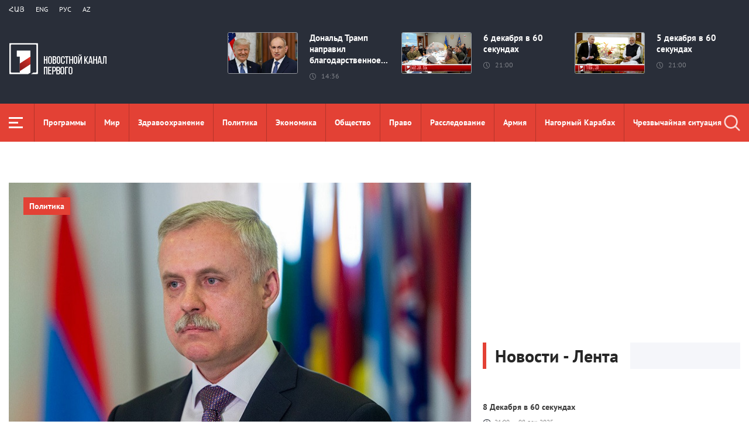

--- FILE ---
content_type: text/html; charset=utf-8
request_url: https://www.1lurer.am/ru/2022/11/23/%D0%A0%D0%B5%D1%88%D0%B5%D0%BD%D0%B8%D0%B5-%D0%BE%D0%B1-%D0%BE%D0%BA%D0%B0%D0%B7%D0%B0%D0%BD%D0%B8%D0%B8-%D0%BF%D0%BE%D0%BC%D0%BE%D1%89%D0%B8-%D0%90%D1%80%D0%BC%D0%B5%D0%BD%D0%B8%D0%B8-%D0%B4%D0%BE%D0%BB%D0%B6%D0%BD%D0%BE-%D0%B1%D1%8B%D1%82%D1%8C-%D0%B4%D0%BE%D1%80%D0%B0%D0%B1%D0%BE%D1%82%D0%B0%D0%BD%D0%BE-%D0%A1%D1%82%D0%B0%D0%BD%D0%B8%D1%81%D0%BB%D0%B0%D0%B2-%D0%97%D0%B0%D1%81%D1%8C/837225
body_size: 14819
content:
<!DOCTYPE html>
<!--[if lte IE 1]>
##########################################################################
#
#                  _           _     _             _    _      _ _
#                 (_)         | |   | |           | |  | |    | (_)
#  _ __  _ __ ___  _  ___  ___| |_  | |__  _   _  | |__| | ___| |___  __
# | '_ \| '__/ _ \| |/ _ \/ __| __| | '_ \| | | | |  __  |/ _ \ | \ \/ /
# | |_) | | | (_) | |  __/ (__| |_  | |_) | |_| | | |  | |  __/ | |>  <
# | .__/|_|  \___/| |\___|\___|\__| |_.__/ \__, | |_|  |_|\___|_|_/_/\_\
# | |            _/ |                       __/ |
# |_|           |__/                       |___/
#
# URL: www.helix.am
#
##########################################################################
<![endif]-->
<html lang="ru">
<head>
    <meta charset="utf-8" />
    <meta name="viewport" content="width=device-width, initial-scale=1, maximum-scale=1, user-scalable=yes" />
        <meta property="fb:pages" content="264990917673484" />  <!--  fb instance_articles  -->
    <meta name="format-detection" content="telephone=no" />
    <meta name="apple-itunes-app" content="app-id=989715996" />
    <title>Решение об оказании помощи Армении должно быть доработано: Станислав Зась</title>
<link rel="canonical" href="https://www.1lurer.am/ru/2022/11/23/Решение-об-оказании-помощи-Армении-должно-быть-доработано-Станислав-Зась/837225"/>

<meta name="description" content="Решение об оказании помощи Армении должно быть доработано: Станислав Зась" /><meta name="keywords" content="Зась,ОДКБ,договор,Армения,lurer,1lurer" /><meta property="og:title" content="Решение об оказании помощи Армении должно быть доработано: Станислав Зась" /><meta property="og:description" content="Решение об оказании помощи Армении должно быть доработано: Станислав Зась" /><meta property="og:url" content="https://www.1lurer.am/ru/2022/11/23/Решение-об-оказании-помощи-Армении-должно-быть-доработано-Станислав-Зась/837225" /><meta property="og:image" content="https://www.1lurer.am/images/news/31/153089/f637e5bc2978d5_637e5bc297916.jpeg" /><meta name="twitter:card" content="summary_large_image" /><meta name="twitter:title" content="Решение об оказании помощи Армении должно быть доработано: Станислав Зась" /><meta name="twitter:description" content="Решение об оказании помощи Армении должно быть доработано: Станислав Зась" /><meta name="twitter:url" content="https://www.1lurer.am/ru/2022/11/23/Решение-об-оказании-помощи-Армении-должно-быть-доработано-Станислав-Зась/837225" /><meta name="twitter:image" content="https://www.1lurer.am/images/news/31/153089/f637e5bc2978d5_637e5bc297916.jpeg" />        <script>var $app = {"localisation":{"not_ml":false,"lng":{"code":"ru"},"trans":{"core.error.400.head_title":"400 Bad Request","core.error.400.message":"\u0417\u0430\u043f\u0440\u043e\u0441 \u043d\u0435 \u043c\u043e\u0436\u0435\u0442 \u0431\u044b\u0442\u044c \u043f\u0440\u043e\u0447\u0438\u0442\u0430\u043d \u0441\u0435\u0440\u0432\u0435\u0440\u043e\u043c \u043f\u043e \u043f\u0440\u0438\u0447\u0438\u043d\u0435 \u043d\u0435\u043f\u0440\u0430\u0432\u0438\u043b\u044c\u043d\u043e\u0433\u043e \u043f\u043e\u0440\u044f\u0434\u043a\u0430 \u043d\u0430\u043f\u0438\u0441\u0430\u043d\u0438\u044f. \u041f\u043e\u0436\u0430\u043b\u0443\u0439\u0441\u0442\u0430, \u0438\u0437\u043c\u0435\u043d\u0438\u0442\u0435 \u0437\u0430\u043f\u0440\u043e\u0441 \u0438 \u043f\u043e\u0432\u0442\u043e\u0440\u0438\u0442\u0435.","core.error.401.head_title":"401 Unauthorized","core.error.401.message":"\u041f\u043e\u0436\u0430\u043b\u0443\u0439\u0441\u0442\u0430, \u0437\u0430\u0440\u0435\u0433\u0438\u0441\u0442\u0440\u0438\u0440\u0443\u0439\u0442\u0435\u0441\u044c, \u0447\u0442\u043e\u0431\u044b \u043f\u0440\u043e\u0434\u043e\u043b\u0436\u0438\u0442\u044c","core.error.403.head_title":"403 Forbidden","core.error.403.message":"The server understood the request, but is refusing to fulfill it. Authorization will not help and the request SHOULD NOT be repeated. If the request method was not HEAD and the server wishes to make public why the request has not been fulfilled, it SHOULD describe the reason for the refusal in the entity. If the server does not wish to make this information available to the client, the status code 404 (Not Found) can be used instead.","core.error.404.head_title":" 404 Not Found","core.error.404.message":"\u0414\u0430\u043d\u043d\u043e\u0439 \u0441\u0442\u0440\u0430\u043d\u0438\u0446\u044b \u043d\u0435 \u0441\u0443\u0449\u0435\u0441\u0442\u0432\u0443\u0435\u0442","core.error.405.head_title":"405 Method Not Allowed","core.error.405.message":"The method specified in the Request-Line is not allowed for the resource identified by the Request-URI. The response MUST include an Allow header containing a list of valid methods for the requested resource.","core.error.500.head_title":"500 \u0412\u043d\u0443\u0442\u0440\u0435\u043d\u043d\u044f\u044f \u043e\u0448\u0438\u0431\u043a\u0430 \u0441\u0435\u0440\u0432\u0435\u0440\u0430","core.error.500.message":"\u0421\u0435\u0440\u0432\u0435\u0440 \u0441\u0442\u043e\u043b\u043a\u043d\u0443\u043b\u0441\u044f \u0441 \u043d\u0435\u043e\u0436\u0438\u0434\u0430\u043d\u043d\u044b\u043c \u0443\u0441\u043b\u043e\u0432\u0438\u0435\u043c, \u043a\u043e\u0442\u043e\u0440\u043e\u0435 \u043f\u0440\u0435\u043f\u044f\u0442\u0441\u0442\u0432\u0443\u0435\u0442 \u0432\u044b\u043f\u043e\u043b\u043d\u0435\u043d\u0438\u044e \u0437\u0430\u043f\u0440\u043e\u0441\u0430.","core.error.verify_network.head_title":"\u041f\u0440\u043e\u0432\u0435\u0440\u044c\u0442\u0435 \u0441\u043e\u0435\u0434\u0438\u043d\u0435\u043d\u0438\u0435","core.error.verify_network.message":"\u041f\u0440\u043e\u0432\u0435\u0440\u044c\u0442\u0435 \u0441\u043e\u0435\u0434\u0438\u043d\u0435\u043d\u0438\u0435","core.error.timeout.head_title":"","core.error.timeout.message":"","core.error.modal.button.ok":"ok"}}};</script>
            <link rel="icon" href="/img/news/favicon.png?v=1" />
    <link rel="shortcut icon" href="/img/news/favicon.ico?v=1" />
    <link rel="stylesheet" href="/build/css/news-main.css?v=507" />
    <link rel="apple-touch-icon-precomposed" sizes="57x57" href="/img/news/apple-touch-icon-57x57-precomposed.png?v=1" />
    <link rel="apple-touch-icon-precomposed" sizes="72x72" href="/img/news/apple-touch-icon-72x72-precomposed.png?v=1" />
    <link rel="apple-touch-icon-precomposed" sizes="114x114" href="/img/news/apple-touch-icon-114x114-precomposed.png?v=1" />
    <link rel="alternate" type="application/rss+xml" title="RSS" href="https://www.1lurer.am/ru/rss"/>

    <!-- Google tag (gtag.js) --> 
    <script async src="https://www.googletagmanager.com/gtag/js?id=G-ZCD3R01207"></script> 
    <script> 
        window.dataLayer = window.dataLayer || [];
        function gtag(){dataLayer.push(arguments);} 
        gtag('js', new Date()); 
        gtag('config', 'G-ZCD3R01207'); 
    </script>



    <script src="/build/js/top-libs.js?v=507"></script>
    <script>
        var $baseUrl = 'https://www.1tv.am/ru/';
    </script>
</head>
<body class="ru">
    <header>

        <div class="top-box">

            <div class="center clear-fix">

                <div class="top-box__left fl">

                    <ul class="language-list">
                                                        <li class="language-list__item ver-top-box">
                                    <a href="https://www.1lurer.am/hy/2022/11/23/Решение-об-оказании-помощи-Армении-должно-быть-доработано-Станислав-Зась/837225"
                                       class="language-list__link db fs12 tu  language-list__link--active ">Հայ</a>
                                </li>
                                                                <li class="language-list__item ver-top-box">
                                    <a href="https://www.1lurer.am/en/2022/11/23/Решение-об-оказании-помощи-Армении-должно-быть-доработано-Станислав-Зась/837225"
                                       class="language-list__link db fs12 tu  language-list__link--active ">Eng</a>
                                </li>
                                                                <li class="language-list__item ver-top-box">
                                    <a href="https://www.1lurer.am/ru/2022/11/23/Решение-об-оказании-помощи-Армении-должно-быть-доработано-Станислав-Зась/837225"
                                       class="language-list__link db fs12 tu  language-list__link--active ">РУС</a>
                                </li>
                                                                <li class="language-list__item ver-top-box">
                                    <a href="https://www.1lurer.am/az/2022/11/23/Решение-об-оказании-помощи-Армении-должно-быть-доработано-Станислав-Зась/837225"
                                       class="language-list__link db fs12 tu  language-list__link--active ">Az</a>
                                </li>
                                                    </ul>

                    <a href="/ru" class="top-box__logo db sprite"></a>

                </div>

                <div class="top-box__right">
                                            <div class="hot-news">
                            
                                <div class="hot-news__item">
                                    <a href="https://www.1lurer.am/ru/2025/12/08/Дональд-Трамп-направил-благодарственное-письмо-Николу-Пашиняну/1429387" class="hot-news__link db">
                                    <span class="hot-news__inner db clear-fix">
                                        <span class="hot-news__img-box db fl pr">
                                            <img class="hot-news__img" src="/images/news/53/260916/mycollages_2025_12_08t143608_349/l-0x0wh-786x458z-1.jpeg" alt="Дональд Трамп направил благодарственное письмо Николу Пашиняну" />
                                        </span>
                                        <span class="hot-news__right-box db">
                                            <span class="hot-news__title db fb fs15">Дональд Трамп направил благодарственное...</span>
                                            <span class="hot-news__time db fs12 sprite-b pr">14:36</span>
                                        </span>
                                    </span>
                                    </a>
                                </div>

                            
                                <div class="hot-news__item">
                                    <a href="https://www.1lurer.am/ru/2025/12/06/6-декабря-в-60-секундах/1428837" class="hot-news__link db">
                                    <span class="hot-news__inner db clear-fix">
                                        <span class="hot-news__img-box hot-news__img-box--video-icon sprite-b  db fl pr">
                                            <img class="hot-news__img" src="/images/news/53/260815/8ffa452ed26484bbe437a236ea7883e0.jpeg" alt="6 декабря в 60 секундах" />
                                        </span>
                                        <span class="hot-news__right-box db">
                                            <span class="hot-news__title db fb fs15">6 декабря в 60 секундах</span>
                                            <span class="hot-news__time db fs12 sprite-b pr">21:00</span>
                                        </span>
                                    </span>
                                    </a>
                                </div>

                            
                                <div class="hot-news__item">
                                    <a href="https://www.1lurer.am/ru/2025/12/05/5-декабря-в-60-секундах/1428466" class="hot-news__link db">
                                    <span class="hot-news__inner db clear-fix">
                                        <span class="hot-news__img-box hot-news__img-box--video-icon sprite-b  db fl pr">
                                            <img class="hot-news__img" src="/images/news/53/260749/591609238_868855535635643_7491188359011720815_n.jpeg" alt="5 декабря в 60 секундах" />
                                        </span>
                                        <span class="hot-news__right-box db">
                                            <span class="hot-news__title db fb fs15">5 декабря в 60 секундах</span>
                                            <span class="hot-news__time db fs12 sprite-b pr">21:00</span>
                                        </span>
                                    </span>
                                    </a>
                                </div>

                                                    </div>
                    
                </div>

            </div>

        </div>

        <div class="red-box">
            <div class="red-box__inner">
                <div class="center pr">

                    
                    <div id="burger">
                        <div class="lines line-1"></div>
                        <div class="lines line-2"></div>
                        <div class="lines line-3"></div>
                    </div>

                    <nav class="menu">
                                                    <ul class="menu__list">
                                <li class="menu__item ver-top-box pr">
                                    <a href="https://www.1lurer.am/ru/tv_program/list" class="menu__link db fb">Программы</a>
                                </li><li class="menu__item ver-top-box pr">
                                    <a href="https://www.1lurer.am/ru/category/International" class="menu__link db fb">Мир</a>
                                                                        </li><li class="menu__item ver-top-box pr">
                                    <a href="https://www.1lurer.am/ru/category/health" class="menu__link db fb">Здравоохранение</a>
                                                                        </li><li class="menu__item ver-top-box pr">
                                    <a href="https://www.1lurer.am/ru/category/Political" class="menu__link db fb">Политика</a>
                                                                        </li><li class="menu__item ver-top-box pr">
                                    <a href="https://www.1lurer.am/ru/category/Economic" class="menu__link db fb">Экономика</a>
                                                                        </li><li class="menu__item ver-top-box pr">
                                    <a href="https://www.1lurer.am/ru/category/Public_" class="menu__link db fb">Общество</a>
                                                                            <ul class="menu__sub dn">
                                                                                            <li class="menu__sub-item">
                                                    <a href="https://www.1lurer.am/ru/category/azgayinanvtangutyun" class="menu__sub-link db fb">Национальная безопасность</a>
                                                </li>
                                                                                        </ul>
                                                                        </li><li class="menu__item ver-top-box pr">
                                    <a href="https://www.1lurer.am/ru/category/iravakan" class="menu__link db fb">Право</a>
                                                                        </li><li class="menu__item ver-top-box pr">
                                    <a href="https://www.1lurer.am/ru/category/hetaqnnutyun" class="menu__link db fb">Расследование</a>
                                                                        </li><li class="menu__item ver-top-box pr">
                                    <a href="https://www.1lurer.am/ru/category/banak" class="menu__link db fb">Aрмия</a>
                                                                            <ul class="menu__sub dn">
                                                                                            <li class="menu__sub-item">
                                                    <a href="https://www.1lurer.am/ru/category/iravichakysahmanin" class="menu__sub-link db fb">Ситуация на границе</a>
                                                </li>
                                                                                        </ul>
                                                                        </li><li class="menu__item ver-top-box pr">
                                    <a href="https://www.1lurer.am/ru/category/arcax" class="menu__link db fb">Нагорный Карабах</a>
                                                                        </li><li class="menu__item ver-top-box pr">
                                    <a href="https://www.1lurer.am/ru/category/artakarg" class="menu__link db fb">Чрезвычайная ситуация</a>
                                                                        </li><li class="menu__item ver-top-box pr">
                                    <a href="https://www.1lurer.am/ru/category/regions" class="menu__link db fb">Регионы</a>
                                                                        </li><li class="menu__item ver-top-box pr">
                                    <a href="https://www.1lurer.am/ru/category/attackonartsakh" class="menu__link db fb">Атака на Нагорный Карабах</a>
                                                                        </li><li class="menu__item ver-top-box pr">
                                    <a href="https://www.1lurer.am/ru/category/diaspora" class="menu__link db fb">Диаспора</a>
                                                                        </li><li class="menu__item ver-top-box pr">
                                    <a href="https://www.1lurer.am/ru/category/Cultural_" class="menu__link db fb">Культура</a>
                                                                        </li><li class="menu__item ver-top-box pr">
                                    <a href="https://www.1lurer.am/ru/category/Sport_" class="menu__link db fb">Спорт</a>
                                                                        </li><li class="menu__item ver-top-box pr">
                                    <a href="https://www.1lurer.am/ru/category/taracashrjan" class="menu__link db fb">Регион</a>
                                                                        </li>                            </ul>
                                            </nav>
                    <form class="search-form" action="https://www.1lurer.am/ru/search" method="get">
                        <div class="search-form__box pr dn">
                            <input class="search-form__field fb" type="text" name="q" placeholder="Поиск" />
                            <button class="search-form__button sprite" type="submit"></button>
                        </div>
                        <button class="search-form__button search-form__button--form-toggle sprite" type="button"></button>
                    </form>

                </div>
            </div>
        </div>

    </header>
    <main>
        <script>
    var increaseNewsId = 837225;
</script>
<div class="content-wrapper">

    <div class="center clear-fix">

        <aside class="content-wrapper__left fl">
            <article>

                <div class="fade-slider-wrapper fade-slider-wrapper--static">
                                            <div class="fade-slider-wrapper__item pr">
                            <div class="fade-slider-wrapper__img-box">
                                <img class="fade-slider-wrapper__img" src="/images/news/31/153089/f637e5bc2978d5_637e5bc297916/l-0x0wh-786x458z-1.jpeg" alt="Решение об оказании помощи Армении должно быть доработано: Станислав Зась" alt="Решение об оказании помощи Армении должно быть доработано: Станислав Зась" />

                            </div>
                                                            <a href="https://www.1lurer.am/ru/category/Political" class="fade-slider-wrapper__category db fb fs14">Политика</a>
                                                        <div class="fade-slider-wrapper__date-box">
                                <span class="fade-slider-wrapper__time fs14 ver-top-box sprite-b pr">21:43</span><span class="fade-slider-wrapper__date fs14 ver-top-box">23 ноя, 2022</span>
                            </div>
                        </div>
                                            <time datetime="2022-11-23 21:43:30" pubdate="pubdate"></time>
                    <h1 class="fade-slider-wrapper__title fb fs34">Решение об оказании помощи Армении должно быть доработано: Станислав Зась</h1>
                </div>

                <div class="static-content fs18">
                                                            <div>
	Генеральный секретарь ОДКБ Станислав Зась сообщил, что в центре обсуждения на сегодняшнем заседании Совета коллективной безопасности ОДКБ в Ереване находились два документа. Первое &ndash; это решение лидеров стран оказать помощь Армении.</div>
<div>
	&nbsp;</div>
<div>
	&quot;Он в целом готов, согласован, и определены рамки мер по оказанию помощи Армении в сложной ситуации, связанной с напряженностью на границе с Азербайджаном, но есть необходимость доработки документа по ряду аспектов&quot;, - отметил Зась, добавив, что ему поручено доработать и представить его на подпись руководителям стран.</div>
<div>
	&nbsp;</div>
<div>
	Другой обсуждаемый документ &ndash; это декларация Совета коллективной безопасности ОДКБ, которая также была согласована, однако по итогам сегодняшнего обсуждения было решено внести несколько правок. По словам Зася, относительно событий, происходящих в зоне ответственности ОДКБ, высказывались различные мнения, к которым следует относиться нормально.</div>                </div>

                                <div class="content-wrapper__author-copyrights">
                                                                <div class="content-wrapper__author-top">Количество просмотров<strong class="content-wrapper__author-full-name">689</strong></div>
                                            <div class="content-wrapper__author-icon ver-top-box sprite fl"></div>
                    <div class="addthis_toolbox addthis_20x20_style ver-top-box">
                        <a class="addthis_button_facebook db" href="javascript:;" onclick="shareOnFacebook()">
                            <img src="/img/news/soc-icons/fb.svg" alt="facebook icon" />
                        </a>
                        <a class="addthis_button_twitter db" href="javascript:;" onclick="shareOnTwitter()">
                            <img src="/img/news/soc-icons/tw.svg?v=1" alt="twitter icon" />
                        </a>
                                            </div>

                    <script>
                        const [windowWidth, windowHeight] = [window.innerWidth / 2, window.innerHeight / 2];
                        const [windowLeft, windowTop] = [(window.innerWidth - windowWidth) / 2, (window.innerHeight - windowHeight) / 2];

                        function shareOnFacebook() {
                            const fbUrl = `https://www.facebook.com/sharer.php?u=${encodeURIComponent(window.location.href)}`;
                            window.open(fbUrl, "_blank", `width=${windowWidth},height=${windowHeight},left=${windowLeft},top=${windowTop}`);
                        }

                        function shareOnTwitter() {
                            const tweetUrl = `https://twitter.com/intent/tweet`;
                            window.open(tweetUrl, "_blank", `width=${windowWidth},height=${windowHeight},left=${windowLeft},top=${windowTop}`);
                        }
                    </script>
                </div>

                
            </article>
        </aside>

        <aside class="content-wrapper__right">
            <div class="live-video-wrapper pr">
                <div class="live-btn ver-top-box fs15 fb tu" style="display: none;">Հիմա եթերում</div>
                <a href="https://www.1tv.am/hy/api/live/player" class="live-img db pr sprite-b loading play" style="height: 240px">
                    <iframe id="ls_embed_1458817080"
                            src="//swf.livestreamingcdn.com/iframe/armeniatv/cdn1dvr-3.php?chan=3&amp;abr=1"
                            frameborder=“0" scrolling=“no” align=“middle” webkitallowfullscreen mozallowfullscreen
                            allowfullscreen
                            style="width: 100%; height: 240px; margin-bottom: 33px;"></iframe>
                    <script type="text/javascript" data-embed_id="ls_embed_1458817080"
                            src="//livestream.com/assets/plugins/referrer_tracking.js"></script>
                </a>
            </div>

            
    <div style="margin-top: 33px" class="content-wrapper__news-feed">
        <a class="content-wrapper__title db" href="https://www.1lurer.am/ru/block/show_in_news_feed">
            <span class="content-wrapper__title-header fb fs30 ver-top-box">Новости - Лента</span>
        </a>

        <div class="news-feed scroller-block">
            <ul class="news-feed__list">
                <li class="news-feed__item">
                    <a href="https://www.1lurer.am/ru/2025/12/08/8-Декабря-в-60-секундах/1429624" class="news-feed__link db">
                        <span class="news-feed__title db fb fs14">8 Декабря в 60 секундах</span>
                        <span class="news-feed__time fs11 ver-top-box sprite-b pr">21:00</span><span class="news-feed__date fs11 ver-top-box">08 дек, 2025</span>
                    </a>
                    </li><li class="news-feed__item">
                    <a href="https://www.1lurer.am/ru/2025/12/08/Утечка-воды-повредила-книги-и-документы-в-библиотеке-Лувра/1429658" class="news-feed__link db">
                        <span class="news-feed__title db fb fs14">Утечка воды повредила книги и документы в библиотеке Лувра</span>
                        <span class="news-feed__time fs11 ver-top-box sprite-b pr">20:38</span><span class="news-feed__date fs11 ver-top-box">08 дек, 2025</span>
                    </a>
                    </li><li class="news-feed__item">
                    <a href="https://www.1lurer.am/ru/2025/12/08/Министры-внутренних-дел-ЕС-ужесточают-правила-предоставления-убежища/1429639" class="news-feed__link db">
                        <span class="news-feed__title db fb fs14">Министры внутренних дел ЕС ужесточают правила предоставления убежища</span>
                        <span class="news-feed__time fs11 ver-top-box sprite-b pr">20:33</span><span class="news-feed__date fs11 ver-top-box">08 дек, 2025</span>
                    </a>
                    </li><li class="news-feed__item">
                    <a href="https://www.1lurer.am/ru/2025/12/08/В-Госдепе-хотят-создать-отдел-по-борьбе-с-российским-влиянием/1429591" class="news-feed__link db">
                        <span class="news-feed__title db fb fs14">В Госдепе хотят создать отдел по борьбе с "российским влиянием"</span>
                        <span class="news-feed__time fs11 ver-top-box sprite-b pr">20:24</span><span class="news-feed__date fs11 ver-top-box">08 дек, 2025</span>
                    </a>
                    </li><li class="news-feed__item">
                    <a href="https://www.1lurer.am/ru/2025/12/08/Переговоры-между-США-и-Украиной-зашли-в-тупик-Зеленский/1429578" class="news-feed__link db">
                        <span class="news-feed__title db fb fs14">Переговоры между США и Украиной зашли в тупик: Зеленский</span>
                        <span class="news-feed__time fs11 ver-top-box sprite-b pr">18:58</span><span class="news-feed__date fs11 ver-top-box">08 дек, 2025</span>
                    </a>
                    </li><li class="news-feed__item">
                    <a href="https://www.1lurer.am/ru/2025/12/08/Сильные-дожди-в-Алании-и-Стамбуле/1429511" class="news-feed__link db">
                        <span class="news-feed__title db fb fs14">Сильные дожди в Алании и Стамбуле</span>
                        <span class="news-feed__time fs11 ver-top-box sprite-b pr">18:42</span><span class="news-feed__date fs11 ver-top-box">08 дек, 2025</span>
                    </a>
                    </li><li class="news-feed__item">
                    <a href="https://www.1lurer.am/ru/2025/12/08/Турция-требует-интеграции-курдских-сил-в-сирийскую-армию/1429476" class="news-feed__link db">
                        <span class="news-feed__title db fb fs14">Турция требует интеграции курдских сил в сирийскую армию</span>
                        <span class="news-feed__time fs11 ver-top-box sprite-b pr">17:32</span><span class="news-feed__date fs11 ver-top-box">08 дек, 2025</span>
                    </a>
                    </li><li class="news-feed__item">
                    <a href="https://www.1lurer.am/ru/2025/12/08/Торосян-и-Кобахидзе-обсудили-стратегическое-партнерство-Армении-и-Грузии/1429504" class="news-feed__link db">
                        <span class="news-feed__title db fb fs14">Торосян и Кобахидзе обсудили стратегическое партнерство Армении и Грузии</span>
                        <span class="news-feed__time fs11 ver-top-box sprite-b pr">17:13</span><span class="news-feed__date fs11 ver-top-box">08 дек, 2025</span>
                    </a>
                    </li><li class="news-feed__item">
                    <a href="https://www.1lurer.am/ru/2025/12/08/Армения-и-Иран-демонстрируют-стабильную-и-развивающуюся-динамику-в-сфере-туризма-Папоян/1429472" class="news-feed__link db">
                        <span class="news-feed__title db fb fs14">Армения и Иран демонстрируют стабильную и развивающуюся динамику в сфере туризма: Папоян</span>
                        <span class="news-feed__time fs11 ver-top-box sprite-b pr">16:23</span><span class="news-feed__date fs11 ver-top-box">08 дек, 2025</span>
                    </a>
                    </li><li class="news-feed__item">
                    <a href="https://www.1lurer.am/ru/2025/12/08/Землетрясение-в-13-км-к-северо-востоку-от-города-Джермук/1429407" class="news-feed__link db">
                        <span class="news-feed__title db fb fs14">Землетрясение в 13 км к северо-востоку от города Джермук</span>
                        <span class="news-feed__time fs11 ver-top-box sprite-b pr">15:10</span><span class="news-feed__date fs11 ver-top-box">08 дек, 2025</span>
                    </a>
                    </li><li class="news-feed__item">
                    <a href="https://www.1lurer.am/ru/2025/12/08/Дональд-Трамп-направил-благодарственное-письмо-Николу-Пашиняну/1429387" class="news-feed__link db">
                        <span class="news-feed__title db fb fs14">Дональд Трамп направил благодарственное письмо Николу Пашиняну</span>
                        <span class="news-feed__time fs11 ver-top-box sprite-b pr">14:36</span><span class="news-feed__date fs11 ver-top-box">08 дек, 2025</span>
                    </a>
                    </li><li class="news-feed__item">
                    <a href="https://www.1lurer.am/ru/2025/12/08/В-Баку-прибыла-делегация-Ирана-во-главе-с-министром-иностранных-дел-Аракчи/1429339" class="news-feed__link db">
                        <span class="news-feed__title db fb fs14">В Баку прибыла делегация Ирана во главе с министром иностранных дел Аракчи</span>
                        <span class="news-feed__time fs11 ver-top-box sprite-b pr">13:33</span><span class="news-feed__date fs11 ver-top-box">08 дек, 2025</span>
                    </a>
                    </li><li class="news-feed__item">
                    <a href="https://www.1lurer.am/ru/2025/12/08/Трамп-заявил-что-он-«немного-разочарован»-Зеленским/1429296" class="news-feed__link db">
                        <span class="news-feed__title db fb fs14">Трамп заявил, что он «немного разочарован» Зеленским</span>
                        <span class="news-feed__time fs11 ver-top-box sprite-b pr">13:15</span><span class="news-feed__date fs11 ver-top-box">08 дек, 2025</span>
                    </a>
                    </li><li class="news-feed__item">
                    <a href="https://www.1lurer.am/ru/2025/12/08/На-границе-Таиланда-и-Камбоджи-произошли-бои-погиб-один-солдат-СМИ/1429251" class="news-feed__link db">
                        <span class="news-feed__title db fb fs14">На границе Таиланда и Камбоджи произошли бои, погиб один солдат: СМИ</span>
                        <span class="news-feed__time fs11 ver-top-box sprite-b pr">12:09</span><span class="news-feed__date fs11 ver-top-box">08 дек, 2025</span>
                    </a>
                    </li><li class="news-feed__item">
                    <a href="https://www.1lurer.am/ru/2025/12/06/6-декабря-в-60-секундах/1428837" class="news-feed__link db">
                        <span class="news-feed__title db fb fs14">6 декабря в 60 секундах</span>
                        <span class="news-feed__time fs11 ver-top-box sprite-b pr">21:00</span><span class="news-feed__date fs11 ver-top-box">06 дек, 2025</span>
                    </a>
                    </li><li class="news-feed__item">
                    <a href="https://www.1lurer.am/ru/2025/12/06/Фидан-заявил-о-ежедневном-нарушении-Израилем-режима-прекращения-огня-в-Газе/1428939" class="news-feed__link db">
                        <span class="news-feed__title db fb fs14">Фидан заявил о ежедневном нарушении Израилем режима прекращения огня в Газе</span>
                        <span class="news-feed__time fs11 ver-top-box sprite-b pr">20:14</span><span class="news-feed__date fs11 ver-top-box">06 дек, 2025</span>
                    </a>
                    </li><li class="news-feed__item">
                    <a href="https://www.1lurer.am/ru/2025/12/06/Благодарю-Вас-за-Ваше-совместное-с-премьер-министром-Пашиняном-письмо-о-выдвижении-моей-кандидатуры/1428873" class="news-feed__link db">
                        <span class="news-feed__title db fb fs14">Благодарю Вас за Ваше совместное с премьер-министром Пашиняном письмо о выдвижении моей кандидатуры на Нобелевскую премию мира: Трамп Алиеву</span>
                        <span class="news-feed__time fs11 ver-top-box sprite-b pr">17:56</span><span class="news-feed__date fs11 ver-top-box">06 дек, 2025</span>
                    </a>
                    </li><li class="news-feed__item">
                    <a href="https://www.1lurer.am/ru/2025/12/06/Мы-строим-новые-реалии-и-новый-статус-кво-на-Южном-Кавказе-Хикмет-Гаджиев/1428791" class="news-feed__link db">
                        <span class="news-feed__title db fb fs14">Мы строим новые реалии и новый статус-кво на Южном Кавказе: Хикмет Гаджиев</span>
                        <span class="news-feed__time fs11 ver-top-box sprite-b pr">15:14</span><span class="news-feed__date fs11 ver-top-box">06 дек, 2025</span>
                    </a>
                    </li><li class="news-feed__item">
                    <a href="https://www.1lurer.am/ru/2025/12/06/Сырский-выступил-за-мир-на-Украине-без-отказа-от-территорий/1428765" class="news-feed__link db">
                        <span class="news-feed__title db fb fs14">Сырский выступил за мир на Украине без отказа от территорий</span>
                        <span class="news-feed__time fs11 ver-top-box sprite-b pr">14:47</span><span class="news-feed__date fs11 ver-top-box">06 дек, 2025</span>
                    </a>
                    </li><li class="news-feed__item">
                    <a href="https://www.1lurer.am/ru/2025/12/06/Турция-рассматривает-возможность-открытия-границы-с-Арменией-Том-Барак/1428773" class="news-feed__link db">
                        <span class="news-feed__title db fb fs14">Турция рассматривает возможность открытия границы с Арменией: Том Барак</span>
                        <span class="news-feed__time fs11 ver-top-box sprite-b pr">14:16</span><span class="news-feed__date fs11 ver-top-box">06 дек, 2025</span>
                    </a>
                    </li><li class="news-feed__item">
                    <a href="https://www.1lurer.am/ru/2025/12/06/На-границе-Пакистана-и-Афганистана-произошли-новые-столкновения/1428678" class="news-feed__link db">
                        <span class="news-feed__title db fb fs14">На границе Пакистана и Афганистана произошли новые столкновения</span>
                        <span class="news-feed__time fs11 ver-top-box sprite-b pr">12:54</span><span class="news-feed__date fs11 ver-top-box">06 дек, 2025</span>
                    </a>
                    </li><li class="news-feed__item">
                    <a href="https://www.1lurer.am/ru/2025/12/06/Госдеп-США-подтвердил-встречи-Уиткоффа-и-Кушнера-с-Умеровым-и-Гнатовым/1428665" class="news-feed__link db">
                        <span class="news-feed__title db fb fs14">Госдеп США подтвердил встречи Уиткоффа и Кушнера с Умеровым и Гнатовым</span>
                        <span class="news-feed__time fs11 ver-top-box sprite-b pr">12:16</span><span class="news-feed__date fs11 ver-top-box">06 дек, 2025</span>
                    </a>
                    </li><li class="news-feed__item">
                    <a href="https://www.1lurer.am/ru/2025/12/06/Средства-ПВО-за-ночь-сбили-116-украинских-БПЛА-над-территорией-России/1428663" class="news-feed__link db">
                        <span class="news-feed__title db fb fs14">Средства ПВО за ночь сбили 116 украинских БПЛА над территорией России</span>
                        <span class="news-feed__time fs11 ver-top-box sprite-b pr">11:43</span><span class="news-feed__date fs11 ver-top-box">06 дек, 2025</span>
                    </a>
                    </li><li class="news-feed__item">
                    <a href="https://www.1lurer.am/ru/2025/12/06/Военные-РФ-нанесли-удар-по-объектам-на-Украине-применен-комплекс-Кинжал/1428647" class="news-feed__link db">
                        <span class="news-feed__title db fb fs14">Военные РФ нанесли удар по объектам на Украине, применен комплекс Кинжал</span>
                        <span class="news-feed__time fs11 ver-top-box sprite-b pr">11:11</span><span class="news-feed__date fs11 ver-top-box">06 дек, 2025</span>
                    </a>
                    </li><li class="news-feed__item">
                    <a href="https://www.1lurer.am/ru/2025/12/05/5-декабря-в-60-секундах/1428466" class="news-feed__link db">
                        <span class="news-feed__title db fb fs14">5 декабря в 60 секундах</span>
                        <span class="news-feed__time fs11 ver-top-box sprite-b pr">21:00</span><span class="news-feed__date fs11 ver-top-box">05 дек, 2025</span>
                    </a>
                    </li><li class="news-feed__item">
                    <a href="https://www.1lurer.am/ru/2025/12/05/Дроны-ВСУ-атаковали-Темрюк-Сызрань-и-Грозный/1428427" class="news-feed__link db">
                        <span class="news-feed__title db fb fs14">Дроны ВСУ атаковали Темрюк, Сызрань и Грозный</span>
                        <span class="news-feed__time fs11 ver-top-box sprite-b pr">20:08</span><span class="news-feed__date fs11 ver-top-box">05 дек, 2025</span>
                    </a>
                    </li><li class="news-feed__item">
                    <a href="https://www.1lurer.am/ru/2025/12/05/Премьер-Грузии-надеется-что-США-изменят-отношение-к-стране/1428362" class="news-feed__link db">
                        <span class="news-feed__title db fb fs14">Премьер Грузии надеется, что США изменят отношение к стране</span>
                        <span class="news-feed__time fs11 ver-top-box sprite-b pr">19:42</span><span class="news-feed__date fs11 ver-top-box">05 дек, 2025</span>
                    </a>
                    </li><li class="news-feed__item">
                    <a href="https://www.1lurer.am/ru/2025/12/05/NYT-подала-в-суд-на-Пентагон-из-за-ограничений-для-СМИ/1428310" class="news-feed__link db">
                        <span class="news-feed__title db fb fs14">NYT подала в суд на Пентагон из-за ограничений для СМИ</span>
                        <span class="news-feed__time fs11 ver-top-box sprite-b pr">17:59</span><span class="news-feed__date fs11 ver-top-box">05 дек, 2025</span>
                    </a>
                    </li><li class="news-feed__item">
                    <a href="https://www.1lurer.am/ru/2025/12/05/Израиль-примет-участие-в-Евровидении-2026-ряд-стран-нет/1428266" class="news-feed__link db">
                        <span class="news-feed__title db fb fs14">Израиль примет участие в Евровидении-2026, ряд стран - нет</span>
                        <span class="news-feed__time fs11 ver-top-box sprite-b pr">16:42</span><span class="news-feed__date fs11 ver-top-box">05 дек, 2025</span>
                    </a>
                    </li><li class="news-feed__item">
                    <a href="https://www.1lurer.am/ru/2025/12/05/Никол-Пашинян-и-Вернон-Кокер-обсудили-вопросы-регионального-значения/1428270" class="news-feed__link db">
                        <span class="news-feed__title db fb fs14">Никол Пашинян и Вернон Кокер обсудили вопросы регионального значения</span>
                        <span class="news-feed__time fs11 ver-top-box sprite-b pr">16:16</span><span class="news-feed__date fs11 ver-top-box">05 дек, 2025</span>
                    </a>
                    </li><li class="news-feed__item">
                    <a href="https://www.1lurer.am/ru/2025/12/05/Мерц-выступил-против-передачи-США-замороженных-активов-РФ/1428229" class="news-feed__link db">
                        <span class="news-feed__title db fb fs14">Мерц выступил против передачи США замороженных активов РФ</span>
                        <span class="news-feed__time fs11 ver-top-box sprite-b pr">15:57</span><span class="news-feed__date fs11 ver-top-box">05 дек, 2025</span>
                    </a>
                    </li><li class="news-feed__item">
                    <a href="https://www.1lurer.am/ru/2025/12/05/Целью-является-создание-новой-железнодорожной-сети-отвечающей-современным-требованиям/1428192" class="news-feed__link db">
                        <span class="news-feed__title db fb fs14">Целью является создание новой железнодорожной сети, отвечающей современным требованиям: Ариф Агаев</span>
                        <span class="news-feed__time fs11 ver-top-box sprite-b pr">14:01</span><span class="news-feed__date fs11 ver-top-box">05 дек, 2025</span>
                    </a>
                    </li><li class="news-feed__item">
                    <a href="https://www.1lurer.am/ru/2025/12/05/Ушаков-заявил-что-РФ-контактирует-по-украинскому-урегулированию-только-с-США/1428201" class="news-feed__link db">
                        <span class="news-feed__title db fb fs14">Ушаков заявил, что РФ контактирует по украинскому урегулированию только с США</span>
                        <span class="news-feed__time fs11 ver-top-box sprite-b pr">13:46</span><span class="news-feed__date fs11 ver-top-box">05 дек, 2025</span>
                    </a>
                    </li><li class="news-feed__item">
                    <a href="https://www.1lurer.am/ru/2025/12/05/В-Москве-прошло-совместное-заседание-Совета-по-гуманитарному-сотрудничеству-и-Правления-Межгосфонда/1428187" class="news-feed__link db">
                        <span class="news-feed__title db fb fs14">В Москве прошло совместное заседание Совета по гуманитарному сотрудничеству и Правления Межгосфонда гуманитарного сотрудничества стран СНГ</span>
                        <span class="news-feed__time fs11 ver-top-box sprite-b pr">13:33</span><span class="news-feed__date fs11 ver-top-box">05 дек, 2025</span>
                    </a>
                    </li><li class="news-feed__item">
                    <a href="https://www.1lurer.am/ru/2025/12/05/Государственные-вузы-Грузии-не-будут-принимать-иностранных-студентов/1428155" class="news-feed__link db">
                        <span class="news-feed__title db fb fs14">Государственные вузы Грузии не будут принимать иностранных студентов</span>
                        <span class="news-feed__time fs11 ver-top-box sprite-b pr">13:19</span><span class="news-feed__date fs11 ver-top-box">05 дек, 2025</span>
                    </a>
                    </li><li class="news-feed__item">
                    <a href="https://www.1lurer.am/ru/2025/12/05/Сурен-Папикян-принял-госминистра-Соединенного-Королевства-по-обороне-лорда-Вернона-Родни-Кокера/1428163" class="news-feed__link db">
                        <span class="news-feed__title db fb fs14">Сурен Папикян принял госминистра Соединенного Королевства по обороне лорда Вернона Родни Кокера</span>
                        <span class="news-feed__time fs11 ver-top-box sprite-b pr">12:50</span><span class="news-feed__date fs11 ver-top-box">05 дек, 2025</span>
                    </a>
                    </li><li class="news-feed__item">
                    <a href="https://www.1lurer.am/ru/2025/12/05/Премьер-Индии-заявил-что-визит-Путина-имеет-историческое-значение/1428143" class="news-feed__link db">
                        <span class="news-feed__title db fb fs14">Премьер Индии заявил, что визит Путина имеет историческое значение</span>
                        <span class="news-feed__time fs11 ver-top-box sprite-b pr">12:40</span><span class="news-feed__date fs11 ver-top-box">05 дек, 2025</span>
                    </a>
                    </li><li class="news-feed__item">
                    <a href="https://www.1lurer.am/ru/2025/12/05/НАТО-перенесет-в-США-штаб-по-обороне-Северной-Европы/1428127" class="news-feed__link db">
                        <span class="news-feed__title db fb fs14">НАТО перенесет в США штаб по обороне Северной Европы</span>
                        <span class="news-feed__time fs11 ver-top-box sprite-b pr">12:01</span><span class="news-feed__date fs11 ver-top-box">05 дек, 2025</span>
                    </a>
                    </li><li class="news-feed__item">
                    <a href="https://www.1lurer.am/ru/2025/12/05/Нарек-Мкртчян-встретился-с-американским-конгрессменом-Рэнди-Файном/1428053" class="news-feed__link db">
                        <span class="news-feed__title db fb fs14">Нарек Мкртчян встретился с американским конгрессменом Рэнди Файном</span>
                        <span class="news-feed__time fs11 ver-top-box sprite-b pr">09:18</span><span class="news-feed__date fs11 ver-top-box">05 дек, 2025</span>
                    </a>
                    </li><li class="news-feed__item">
                    <a href="https://www.1lurer.am/ru/2025/12/05/Баку-и-Ереван-переживают-самый-спокойный-и-стабильный-период-Байрамов/1428022" class="news-feed__link db">
                        <span class="news-feed__title db fb fs14">Баку и Ереван переживают самый спокойный и стабильный период: Байрамов</span>
                        <span class="news-feed__time fs11 ver-top-box sprite-b pr">00:33</span><span class="news-feed__date fs11 ver-top-box">05 дек, 2025</span>
                    </a>
                    </li><li class="news-feed__item">
                    <a href="https://www.1lurer.am/ru/2025/12/04/4-декабря-в-60-секундах/1427899" class="news-feed__link db">
                        <span class="news-feed__title db fb fs14">4 декабря в 60 секундах</span>
                        <span class="news-feed__time fs11 ver-top-box sprite-b pr">21:00</span><span class="news-feed__date fs11 ver-top-box">04 дек, 2025</span>
                    </a>
                    </li><li class="news-feed__item">
                    <a href="https://www.1lurer.am/ru/2025/12/04/Словакия-и-Венгрия-обжалуют-в-суде-ЕС-решение-Европейской-комиссии-об-отказе-от-закупок-российского/1427858" class="news-feed__link db">
                        <span class="news-feed__title db fb fs14">Словакия и Венгрия обжалуют в суде ЕС решение Европейской комиссии об отказе от закупок российского газа</span>
                        <span class="news-feed__time fs11 ver-top-box sprite-b pr">19:56</span><span class="news-feed__date fs11 ver-top-box">04 дек, 2025</span>
                    </a>
                    </li><li class="news-feed__item">
                    <a href="https://www.1lurer.am/ru/2025/12/04/Тбилиси-поддерживает-мир-между-Ереваном-и-Баку-Бочоришвили/1427826" class="news-feed__link db">
                        <span class="news-feed__title db fb fs14">Тбилиси поддерживает мир между Ереваном и Баку: Бочоришвили</span>
                        <span class="news-feed__time fs11 ver-top-box sprite-b pr">18:43</span><span class="news-feed__date fs11 ver-top-box">04 дек, 2025</span>
                    </a>
                    </li><li class="news-feed__item">
                    <a href="https://www.1lurer.am/ru/2025/12/04/МИД-России-выразил-недовольство-публикацией-Арменией-переговорных-пакетов/1427817" class="news-feed__link db">
                        <span class="news-feed__title db fb fs14">МИД России выразил недовольство публикацией Арменией переговорных пакетов</span>
                        <span class="news-feed__time fs11 ver-top-box sprite-b pr">18:31</span><span class="news-feed__date fs11 ver-top-box">04 дек, 2025</span>
                    </a>
                    </li><li class="news-feed__item">
                    <a href="https://www.1lurer.am/ru/2025/12/04/Великобритания-и-Норвегия-заключили-новое-крупное-оборонное-соглашение/1427721" class="news-feed__link db">
                        <span class="news-feed__title db fb fs14">Великобритания и Норвегия заключили новое крупное оборонное соглашение</span>
                        <span class="news-feed__time fs11 ver-top-box sprite-b pr">17:43</span><span class="news-feed__date fs11 ver-top-box">04 дек, 2025</span>
                    </a>
                    </li><li class="news-feed__item">
                    <a href="https://www.1lurer.am/ru/2025/12/04/Азербайджан-и-Армения-переживают-самый-мирный-период-в-отношениях-Байрамов/1427739" class="news-feed__link db">
                        <span class="news-feed__title db fb fs14">Азербайджан и Армения переживают самый мирный период в отношениях: Байрамов</span>
                        <span class="news-feed__time fs11 ver-top-box sprite-b pr">17:07</span><span class="news-feed__date fs11 ver-top-box">04 дек, 2025</span>
                    </a>
                    </li><li class="news-feed__item">
                    <a href="https://www.1lurer.am/ru/2025/12/04/Россия-всегда-делала-все-возможное-для-армяно-азербайджанского-урегулирования-Шойгу/1427662" class="news-feed__link db">
                        <span class="news-feed__title db fb fs14">Россия всегда делала все возможное для армяно-азербайджанского урегулирования: Шойгу</span>
                        <span class="news-feed__time fs11 ver-top-box sprite-b pr">15:29</span><span class="news-feed__date fs11 ver-top-box">04 дек, 2025</span>
                    </a>
                    </li><li class="news-feed__item">
                    <a href="https://www.1lurer.am/ru/2025/12/04/Трамп-помилует-конгрессмена-Генри-Куэльяра-обвиняемого-в-получении-взяток-на-сумму-около-600-000-до/1427632" class="news-feed__link db">
                        <span class="news-feed__title db fb fs14">Трамп помилует конгрессмена Генри Куэльяра, обвиняемого в получении взяток на сумму около 600 000 долларов за действия в пользу Азербайджана</span>
                        <span class="news-feed__time fs11 ver-top-box sprite-b pr">15:13</span><span class="news-feed__date fs11 ver-top-box">04 дек, 2025</span>
                    </a>
                    </li><li class="news-feed__item">
                    <a href="https://www.1lurer.am/ru/2025/12/04/Прекращение-деятельности-Минской-группы-ОБСЕ-—-важный-шаг-в-поддержке-мирного-процесса-Валтонен/1427555" class="news-feed__link db">
                        <span class="news-feed__title db fb fs14">Прекращение деятельности Минской группы ОБСЕ важный шаг в поддержке мирного процесса: Валтонен</span>
                        <span class="news-feed__time fs11 ver-top-box sprite-b pr">14:12</span><span class="news-feed__date fs11 ver-top-box">04 дек, 2025</span>
                    </a>
                    </li><li class="news-feed__item">
                    <a href="https://www.1lurer.am/ru/2025/12/04/Начался-рабочий-визит-Арарата-Мирзояна-в-Вену/1427569" class="news-feed__link db">
                        <span class="news-feed__title db fb fs14">Начался рабочий визит Арарата Мирзояна в Вену</span>
                        <span class="news-feed__time fs11 ver-top-box sprite-b pr">14:10</span><span class="news-feed__date fs11 ver-top-box">04 дек, 2025</span>
                    </a>
                    </li><li class="news-feed__item">
                    <a href="https://www.1lurer.am/ru/2025/12/04/Мы-заинтересованы-в-развитии-и-углублении-наших-отношений-с-Китаем-и-ШОС-Пашинян/1427529" class="news-feed__link db">
                        <span class="news-feed__title db fb fs14">Мы заинтересованы в развитии и углублении наших отношений с Китаем и ШОС: Пашинян</span>
                        <span class="news-feed__time fs11 ver-top-box sprite-b pr">13:52</span><span class="news-feed__date fs11 ver-top-box">04 дек, 2025</span>
                    </a>
                    </li><li class="news-feed__item">
                    <a href="https://www.1lurer.am/ru/2025/12/04/Пашинян-Ожидаем-конкретных-инвестиционных-программ-ЕС-и-участия-в-рамках-проекта-TRIPP-Route/1427522" class="news-feed__link db">
                        <span class="news-feed__title db fb fs14">Ожидаем конкретных инвестиционных программ ЕС и участия в рамках проекта TRIPP Route: Пашинян</span>
                        <span class="news-feed__time fs11 ver-top-box sprite-b pr">13:42</span><span class="news-feed__date fs11 ver-top-box">04 дек, 2025</span>
                    </a>
                    </li><li class="news-feed__item">
                    <a href="https://www.1lurer.am/ru/2025/12/04/Макрон-призывает-к-более-равноправным-экономическим-отношениям-между-Китаем-и-Европой/1427513" class="news-feed__link db">
                        <span class="news-feed__title db fb fs14">Макрон призывает к более равноправным экономическим отношениям между Китаем и Европой</span>
                        <span class="news-feed__time fs11 ver-top-box sprite-b pr">13:39</span><span class="news-feed__date fs11 ver-top-box">04 дек, 2025</span>
                    </a>
                    </li><li class="news-feed__item">
                    <a href="https://www.1lurer.am/ru/2025/12/04/Трамп-положительно-оценил-встречу-своих-посланников-с-Владимиром-Путиным-в-Москве/1427496" class="news-feed__link db">
                        <span class="news-feed__title db fb fs14">Трамп положительно оценил встречу своих посланников с Владимиром Путиным в Москве</span>
                        <span class="news-feed__time fs11 ver-top-box sprite-b pr">13:18</span><span class="news-feed__date fs11 ver-top-box">04 дек, 2025</span>
                    </a>
                    </li><li class="news-feed__item">
                    <a href="https://www.1lurer.am/ru/2025/12/04/Армянские-боксеры-участвуют-в-чемпионате-мира-в-Дубае/1427465" class="news-feed__link db">
                        <span class="news-feed__title db fb fs14">Армянские боксеры участвуют в чемпионате мира в Дубае</span>
                        <span class="news-feed__time fs11 ver-top-box sprite-b pr">12:38</span><span class="news-feed__date fs11 ver-top-box">04 дек, 2025</span>
                    </a>
                    </li><li class="news-feed__item">
                    <a href="https://www.1lurer.am/ru/2025/12/04/США-и-Центральная-Азия-заинтересованы-в-возможностях-предоставляемых-проектом-TRIPP-Госдепартамент/1427423" class="news-feed__link db">
                        <span class="news-feed__title db fb fs14">США и Центральная Азия заинтересованы в возможностях, предоставляемых проектом TRIPP: Госдепартамент</span>
                        <span class="news-feed__time fs11 ver-top-box sprite-b pr">12:03</span><span class="news-feed__date fs11 ver-top-box">04 дек, 2025</span>
                    </a>
                    </li><li class="news-feed__item">
                    <a href="https://www.1lurer.am/ru/2025/12/04/Байрамов-и-Фидан-обсудили-региональные-вопросы/1427381" class="news-feed__link db">
                        <span class="news-feed__title db fb fs14">Байрамов и Фидан обсудили региональные вопросы</span>
                        <span class="news-feed__time fs11 ver-top-box sprite-b pr">11:37</span><span class="news-feed__date fs11 ver-top-box">04 дек, 2025</span>
                    </a>
                    </li><li class="news-feed__item">
                    <a href="https://www.1lurer.am/ru/2025/12/04/Армен-Григорян-примет-участие-в-панельной-дискуссии-с-Хикметом-Гаджиевым-в-Дохе/1427326" class="news-feed__link db">
                        <span class="news-feed__title db fb fs14">Армен Григорян примет участие в панельной дискуссии с Хикметом Гаджиевым в Дохе</span>
                        <span class="news-feed__time fs11 ver-top-box sprite-b pr">10:17</span><span class="news-feed__date fs11 ver-top-box">04 дек, 2025</span>
                    </a>
                    </li><li class="news-feed__item">
                    <a href="https://www.1lurer.am/ru/2025/12/03/3-декабря-в-60-секундах/1427078" class="news-feed__link db">
                        <span class="news-feed__title db fb fs14">3 декабря в 60 секундах</span>
                        <span class="news-feed__time fs11 ver-top-box sprite-b pr">21:00</span><span class="news-feed__date fs11 ver-top-box">03 дек, 2025</span>
                    </a>
                    </li><li class="news-feed__item">
                    <a href="https://www.1lurer.am/ru/2025/12/03/США-начнут-удары-по-наземным-объектам-наркомафии-в-Латинской-Америке-Трамп/1426845" class="news-feed__link db">
                        <span class="news-feed__title db fb fs14">США начнут удары по наземным объектам наркомафии в Латинской Америке: Трамп</span>
                        <span class="news-feed__time fs11 ver-top-box sprite-b pr">19:30</span><span class="news-feed__date fs11 ver-top-box">03 дек, 2025</span>
                    </a>
                    </li><li class="news-feed__item">
                    <a href="https://www.1lurer.am/ru/2025/12/03/Эрдоган-обсудил-с-Макроном-пути-продвижения-мирного-процесса-по-Украине/1426989" class="news-feed__link db">
                        <span class="news-feed__title db fb fs14">Эрдоган обсудил с Макроном пути продвижения мирного процесса по Украине</span>
                        <span class="news-feed__time fs11 ver-top-box sprite-b pr">18:57</span><span class="news-feed__date fs11 ver-top-box">03 дек, 2025</span>
                    </a>
                    </li><li class="news-feed__item">
                    <a href="https://www.1lurer.am/ru/2025/12/03/НАТО-будет-продолжать-закупать-оружие-для-Украины-Рютте/1426996" class="news-feed__link db">
                        <span class="news-feed__title db fb fs14">НАТО будет продолжать закупать оружие для Украины: Рютте</span>
                        <span class="news-feed__time fs11 ver-top-box sprite-b pr">18:01</span><span class="news-feed__date fs11 ver-top-box">03 дек, 2025</span>
                    </a>
                    </li><li class="news-feed__item">
                    <a href="https://www.1lurer.am/ru/2025/12/03/Урсула-фон-дер-Ляйен-прокомментировала-достижение-Европейским-Союзом-решения-о-полной-независимости/1426875" class="news-feed__link db">
                        <span class="news-feed__title db fb fs14">Урсула фон дер Ляйен прокомментировала достижение Европейским Союзом решения о полной независимости от российских энергоносителей</span>
                        <span class="news-feed__time fs11 ver-top-box sprite-b pr">16:18</span><span class="news-feed__date fs11 ver-top-box">03 дек, 2025</span>
                    </a>
                    </li><li class="news-feed__item">
                    <a href="https://www.1lurer.am/ru/2025/12/03/Вопрос-территорий-—-самый-сложный-Зеленский/1426812" class="news-feed__link db">
                        <span class="news-feed__title db fb fs14">Вопрос территорий — самый сложный: Зеленский</span>
                        <span class="news-feed__time fs11 ver-top-box sprite-b pr">14:48</span><span class="news-feed__date fs11 ver-top-box">03 дек, 2025</span>
                    </a>
                    </li><li class="news-feed__item">
                    <a href="https://www.1lurer.am/ru/2025/12/03/В-МИД-РФ-сообщили-об-отсутствии-предпосылок-для-политического-диалога-с-Грузией/1426792" class="news-feed__link db">
                        <span class="news-feed__title db fb fs14">В МИД РФ сообщили об отсутствии предпосылок для политического диалога с Грузией</span>
                        <span class="news-feed__time fs11 ver-top-box sprite-b pr">14:09</span><span class="news-feed__date fs11 ver-top-box">03 дек, 2025</span>
                    </a>
                    </li><li class="news-feed__item">
                    <a href="https://www.1lurer.am/ru/2025/12/03/Мы-разрешили-восемь-войн-а-эта-будет-девятой/1426738" class="news-feed__link db">
                        <span class="news-feed__title db fb fs14">Мы разрешили восемь войн, а эта будет девятой: Трамп о российско-украинской войне</span>
                        <span class="news-feed__time fs11 ver-top-box sprite-b pr">13:08</span><span class="news-feed__date fs11 ver-top-box">03 дек, 2025</span>
                    </a>
                    </li><li class="news-feed__item">
                    <a href="https://www.1lurer.am/ru/2025/12/03/Москва-не-видит-решения-кризиса-без-решения-территориального-вопроса-Ушаков/1426652" class="news-feed__link db">
                        <span class="news-feed__title db fb fs14">Москва не видит решения кризиса без решения территориального вопроса: Ушаков</span>
                        <span class="news-feed__time fs11 ver-top-box sprite-b pr">12:30</span><span class="news-feed__date fs11 ver-top-box">03 дек, 2025</span>
                    </a>
                    </li><li class="news-feed__item">
                    <a href="https://www.1lurer.am/ru/2025/12/03/Вся-основная-работа-по-исключению-Армении-из-чёрного-списка-ЕС-в-сфере-авиации-Арменией-уже-продела/1426602" class="news-feed__link db">
                        <span class="news-feed__title db fb fs14">Вся основная работа по исключению Армении из чёрного списка ЕС в сфере авиации Арменией уже проделана</span>
                        <span class="news-feed__time fs11 ver-top-box sprite-b pr">10:29</span><span class="news-feed__date fs11 ver-top-box">03 дек, 2025</span>
                    </a>
                    </li><li class="news-feed__item">
                    <a href="https://www.1lurer.am/ru/2025/12/03/Арарат-Мирзоян-и-Марта-Кос-выразили-удовлетворение-утверждением-новой-стратегической-повестки-партн/1426596" class="news-feed__link db">
                        <span class="news-feed__title db fb fs14">Арарат Мирзоян и Марта Кос выразили удовлетворение утверждением новой стратегической повестки партнерства Армения-ЕС</span>
                        <span class="news-feed__time fs11 ver-top-box sprite-b pr">10:21</span><span class="news-feed__date fs11 ver-top-box">03 дек, 2025</span>
                    </a>
                    </li><li class="news-feed__item">
                    <a href="https://www.1lurer.am/ru/2025/12/03/Встреча-Путина-и-Уиткоффа-завершилась-спустя-почти-пять-часов/1426575" class="news-feed__link db">
                        <span class="news-feed__title db fb fs14">Встреча Путина и Уиткоффа завершилась спустя почти пять часов</span>
                        <span class="news-feed__time fs11 ver-top-box sprite-b pr">10:01</span><span class="news-feed__date fs11 ver-top-box">03 дек, 2025</span>
                    </a>
                    </li><li class="news-feed__item">
                    <a href="https://www.1lurer.am/ru/2025/12/02/2-декабря-в-60-секундах/1426463" class="news-feed__link db">
                        <span class="news-feed__title db fb fs14">2 декабря в 60 секундах</span>
                        <span class="news-feed__time fs11 ver-top-box sprite-b pr">21:48</span><span class="news-feed__date fs11 ver-top-box">02 дек, 2025</span>
                    </a>
                    </li><li class="news-feed__item">
                    <a href="https://www.1lurer.am/ru/2025/12/02/Из-28-пунктов-американского-мирного-плана-осталось-20-Владимир-Зеленский/1426405" class="news-feed__link db">
                        <span class="news-feed__title db fb fs14">Из 28 пунктов американского мирного плана осталось 20: Владимир Зеленский</span>
                        <span class="news-feed__time fs11 ver-top-box sprite-b pr">20:53</span><span class="news-feed__date fs11 ver-top-box">02 дек, 2025</span>
                    </a>
                    </li><li class="news-feed__item">
                    <a href="https://www.1lurer.am/ru/2025/12/02/Европа-вносит-неприемлемые-предложения-по-урегулированию-на-Украине-Путин/1426360" class="news-feed__link db">
                        <span class="news-feed__title db fb fs14">Европа вносит неприемлемые предложения по урегулированию на Украине: Путин</span>
                        <span class="news-feed__time fs11 ver-top-box sprite-b pr">20:49</span><span class="news-feed__date fs11 ver-top-box">02 дек, 2025</span>
                    </a>
                    </li><li class="news-feed__item">
                    <a href="https://www.1lurer.am/ru/2025/12/02/Израиль-ожидает-что-Сирия-создаст-демилитаризованную-буферную-зону-вплоть-до-Дамаска-Нетаньяху/1426388" class="news-feed__link db">
                        <span class="news-feed__title db fb fs14">Израиль ожидает, что Сирия создаст демилитаризованную буферную зону вплоть до Дамаска: Нетаньяху</span>
                        <span class="news-feed__time fs11 ver-top-box sprite-b pr">20:27</span><span class="news-feed__date fs11 ver-top-box">02 дек, 2025</span>
                    </a>
                    </li><li class="news-feed__item">
                    <a href="https://www.1lurer.am/ru/2025/12/02/Федерика-Могерини-арестована-Euronews/1426368" class="news-feed__link db">
                        <span class="news-feed__title db fb fs14">Федерика Могерини арестована: Euronews</span>
                        <span class="news-feed__time fs11 ver-top-box sprite-b pr">19:51</span><span class="news-feed__date fs11 ver-top-box">02 дек, 2025</span>
                    </a>
                    </li><li class="news-feed__item">
                    <a href="https://www.1lurer.am/ru/2025/12/02/Предоставление-средств-ПВО-Украине-станет-одной-из-главных-тем-встречи-министров-иностранных-дел-ст/1426335" class="news-feed__link db">
                        <span class="news-feed__title db fb fs14">Предоставление средств ПВО Украине станет одной из главных тем встречи министров иностранных дел стран НАТО: Рютте</span>
                        <span class="news-feed__time fs11 ver-top-box sprite-b pr">19:33</span><span class="news-feed__date fs11 ver-top-box">02 дек, 2025</span>
                    </a>
                    </li><li class="news-feed__item">
                    <a href="https://www.1lurer.am/ru/2025/12/02/Евросоюз-намерен-установить-контакт-с-Баку-по-вопросу-задержания-азербайджанского-оппозиционного-по/1426187" class="news-feed__link db">
                        <span class="news-feed__title db fb fs14">Евросоюз намерен установить контакт с Баку по вопросу задержания азербайджанского оппозиционного политика Али Керимли: Гипер</span>
                        <span class="news-feed__time fs11 ver-top-box sprite-b pr">17:22</span><span class="news-feed__date fs11 ver-top-box">02 дек, 2025</span>
                    </a>
                    </li><li class="news-feed__item">
                    <a href="https://www.1lurer.am/ru/2025/12/02/Война-между-Россией-и-Украиной-достигла-точки-угрожающей-безопасности-в-Черном-море-Эрдоган/1426050" class="news-feed__link db">
                        <span class="news-feed__title db fb fs14">Война между Россией и Украиной достигла точки, угрожающей безопасности в Черном море: Эрдоган</span>
                        <span class="news-feed__time fs11 ver-top-box sprite-b pr">16:11</span><span class="news-feed__date fs11 ver-top-box">02 дек, 2025</span>
                    </a>
                    </li><li class="news-feed__item">
                    <a href="https://www.1lurer.am/ru/2025/12/02/«Мы-готовы-поддержать-процесс-нормализации-мы-также-работаем-с-Азербайджаном-и-Турцией-Кос/1426128" class="news-feed__link db">
                        <span class="news-feed__title db fb fs14">Мы готовы поддержать процесс нормализации, мы также работаем с Азербайджаном и Турцией: Кос</span>
                        <span class="news-feed__time fs11 ver-top-box sprite-b pr">15:59</span><span class="news-feed__date fs11 ver-top-box">02 дек, 2025</span>
                    </a>
                    </li><li class="news-feed__item">
                    <a href="https://www.1lurer.am/ru/2025/12/02/Встреча-Владимира-Путина-и-Стивена-Уиткоффа-начнётся-примерно-через-5-часов-Песков/1426053" class="news-feed__link db">
                        <span class="news-feed__title db fb fs14">Встреча Владимира Путина и Стивена Уиткоффа начнётся примерно через 5 часов: Песков</span>
                        <span class="news-feed__time fs11 ver-top-box sprite-b pr">15:42</span><span class="news-feed__date fs11 ver-top-box">02 дек, 2025</span>
                    </a>
                    </li><li class="news-feed__item">
                    <a href="https://www.1lurer.am/ru/2025/12/02/В-результате-реализации-плана-действий-мы-в-итоге-придём-к-безвизовым-поездкам-Министр-иностранных/1426124" class="news-feed__link db">
                        <span class="news-feed__title db fb fs14">В результате реализации плана действий мы в итоге придём к безвизовым поездкам: Министр иностранных дел</span>
                        <span class="news-feed__time fs11 ver-top-box sprite-b pr">15:37</span><span class="news-feed__date fs11 ver-top-box">02 дек, 2025</span>
                    </a>
                    </li><li class="news-feed__item">
                    <a href="https://www.1lurer.am/ru/2025/12/02/Мы-хотим-поощрить-чтобы-граждане-Республики-Армения-могли-более-плавно-приезжать-в-страны-Евросоюза/1426114" class="news-feed__link db">
                        <span class="news-feed__title db fb fs14">Мы хотим поощрить, чтобы граждане Республики Армения могли более плавно приезжать в страны Евросоюза:  Марта Кос.</span>
                        <span class="news-feed__time fs11 ver-top-box sprite-b pr">15:30</span><span class="news-feed__date fs11 ver-top-box">02 дек, 2025</span>
                    </a>
                    </li><li class="news-feed__item">
                    <a href="https://www.1lurer.am/ru/2025/12/02/Сегодня-я-объявляю-о-выделении-15-миллионов-евро-на-мир-и-укрепление-устойчивости-Армении-Кая-Каллас/1426095" class="news-feed__link db">
                        <span class="news-feed__title db fb fs14">Сегодня я объявляю о выделении 15 миллионов евро на мир и укрепление устойчивости Армении: Кая Каллас</span>
                        <span class="news-feed__time fs11 ver-top-box sprite-b pr">15:14</span><span class="news-feed__date fs11 ver-top-box">02 дек, 2025</span>
                    </a>
                    </li><li class="news-feed__item">
                    <a href="https://www.1lurer.am/ru/2025/12/02/Арарат-Мирзоян-участвует-в-6-м-заседании-Совета-партнерства-Армения-ЕС-в-Брюсселе/1426069" class="news-feed__link db">
                        <span class="news-feed__title db fb fs14">Арарат Мирзоян участвует в 6-м заседании Совета партнерства Армения-ЕС в Брюсселе</span>
                        <span class="news-feed__time fs11 ver-top-box sprite-b pr">14:40</span><span class="news-feed__date fs11 ver-top-box">02 дек, 2025</span>
                    </a>
                    </li><li class="news-feed__item">
                    <a href="https://www.1lurer.am/ru/2025/12/02/Война-должна-иметь-достойный-исход-Зеленский/1426017" class="news-feed__link db">
                        <span class="news-feed__title db fb fs14">Война должна иметь достойный исход: Зеленский</span>
                        <span class="news-feed__time fs11 ver-top-box sprite-b pr">13:46</span><span class="news-feed__date fs11 ver-top-box">02 дек, 2025</span>
                    </a>
                    </li><li class="news-feed__item">
                    <a href="https://www.1lurer.am/ru/2025/12/02/Начался-рабочий-визит-Арарата-Мирзояна-в-Брюссель/1426000" class="news-feed__link db">
                        <span class="news-feed__title db fb fs14">Начался рабочий визит Арарата Мирзояна в Брюссель</span>
                        <span class="news-feed__time fs11 ver-top-box sprite-b pr">12:56</span><span class="news-feed__date fs11 ver-top-box">02 дек, 2025</span>
                    </a>
                    </li><li class="news-feed__item">
                    <a href="https://www.1lurer.am/ru/2025/12/02/Рассматриваем-проект-TRIPP-как-дорогу-которая-соединит-Центральную-Азию-с-Европой-Кос/1425980" class="news-feed__link db">
                        <span class="news-feed__title db fb fs14">Рассматриваем проект TRIPP как дорогу, которая соединит Центральную Азию с Европой: Кос</span>
                        <span class="news-feed__time fs11 ver-top-box sprite-b pr">12:53</span><span class="news-feed__date fs11 ver-top-box">02 дек, 2025</span>
                    </a>
                    </li><li class="news-feed__item">
                    <a href="https://www.1lurer.am/ru/2025/12/02/Министр-обороны-Республики-Армения-и-государственный-министр-военной-промышленности-Египта-обсудили/1425954" class="news-feed__link db">
                        <span class="news-feed__title db fb fs14">Министр обороны Республики Армения и государственный министр военной промышленности Египта обсудили вопросы сотрудничества</span>
                        <span class="news-feed__time fs11 ver-top-box sprite-b pr">12:13</span><span class="news-feed__date fs11 ver-top-box">02 дек, 2025</span>
                    </a>
                    </li><li class="news-feed__item">
                    <a href="https://www.1lurer.am/ru/2025/12/02/Владимиру-Путину-доложили-об-обстановке-на-поле-боя/1425929" class="news-feed__link db">
                        <span class="news-feed__title db fb fs14">Владимиру Путину доложили об обстановке на поле боя</span>
                        <span class="news-feed__time fs11 ver-top-box sprite-b pr">12:06</span><span class="news-feed__date fs11 ver-top-box">02 дек, 2025</span>
                    </a>
                    </li><li class="news-feed__item">
                    <a href="https://www.1lurer.am/ru/2025/12/02/Команды-Вашингтона-и-Киева-провели-конструктивные-переговоры-во-Флориде-Левитт/1425918" class="news-feed__link db">
                        <span class="news-feed__title db fb fs14">Команды Вашингтона и Киева провели конструктивные переговоры во Флориде: Левитт</span>
                        <span class="news-feed__time fs11 ver-top-box sprite-b pr">11:48</span><span class="news-feed__date fs11 ver-top-box">02 дек, 2025</span>
                    </a>
                    </li>            </ul>
        </div>
    </div>

            </aside>

    </div>

</div>
    </main>

    <footer>

        <div class="bottom-box">

            <div class="center clear-fix">

                <div class="bottom-box__left fl">

                    <a href="/ru" class="bottom-box__logo db sprite"></a>
                    <p class="bottom-box__description fs14">Все авторские права защищены</p>
                    <p class="bottom-box__description fs14">&copy; 2025 <a href="">1lurer.am</a></p>

                </div>
                <div class="bottom-box__right fr">

                    <div class="bottom-box__info-box clear-fix">
                        <ul class="soc-list soc-list--white fr">
                            <li class="soc-list__item ver-top-box">
                                <a href="https://www.facebook.com/lurer.1tv/" class="soc-list__link soc-list__link--fb db sprite-b sprite-a pr" target="_blank"></a>
                            </li><li class="soc-list__item ver-top-box">
                                <a href="https://www.instagram.com/1lurer/" class="soc-list__link soc-list__link--ig db sprite-b sprite-a pr" target="_blank"></a>
                            </li><li class="soc-list__item ver-top-box">
                                <a href="https://www.youtube.com/channel/UCqi9r70a6DuOrXnOra4VLQQ" class="soc-list__link soc-list__link--yt db sprite-b sprite-a pr" target="_blank"></a>
                            </li><li class="soc-list__item ver-top-box">
                                <a href="https://t.me/joinchat/AAAAAEjc1sG4MH5pI4N8cw" class="soc-list__link soc-list__link--tl db sprite-b sprite-a pr" target="_blank"></a>
                            </li>
                        </ul>
                        <p class="bottom-box__info bottom-box__info--address fs14 fr sprite-b pr">Ереван, Норк 0011, ул. Г. Овсепяна, 26</p>
                        <p class="bottom-box__info bottom-box__info--tel fs14 fr sprite-b pr"><a href="tel:+37410650015">+374 10 650015</a></p>
                    </div>
                    <a href="https://www.helix.am" class="bottom-box__creator-logo db sprite" target="_blank"></a>

                </div>

            </div>

        </div>

    </footer>

    <script src="/build/js/news-libs.js?v=507"></script>

    <!-- Start Caramel Native Ads caramel.am/network -->
    <script crossorigin='anonymous' src='https://yastatic.net/pcode/adfox/loader.js'></script>
    <script> var cscr = document.createElement("script");
        cscr.src = "https://ads.caramel.am/ads.min.js" + "?ts=" + new Date().getTime();
        document.getElementsByTagName("body")[0].appendChild(cscr);
    </script>
    <!-- End Caramel Native Ads -->
<script>(function(){function c(){var b=a.contentDocument||a.contentWindow.document;if(b){var d=b.createElement('script');d.innerHTML="window.__CF$cv$params={r:'9aafd1e3d86ef8d7',t:'MTc2NTIzNDIwNw=='};var a=document.createElement('script');a.src='/cdn-cgi/challenge-platform/scripts/jsd/main.js';document.getElementsByTagName('head')[0].appendChild(a);";b.getElementsByTagName('head')[0].appendChild(d)}}if(document.body){var a=document.createElement('iframe');a.height=1;a.width=1;a.style.position='absolute';a.style.top=0;a.style.left=0;a.style.border='none';a.style.visibility='hidden';document.body.appendChild(a);if('loading'!==document.readyState)c();else if(window.addEventListener)document.addEventListener('DOMContentLoaded',c);else{var e=document.onreadystatechange||function(){};document.onreadystatechange=function(b){e(b);'loading'!==document.readyState&&(document.onreadystatechange=e,c())}}}})();</script></body>
</html>


--- FILE ---
content_type: image/svg+xml
request_url: https://www.1lurer.am/img/news/soc-icons/tw.svg?v=1
body_size: -16
content:
<svg xmlns="http://www.w3.org/2000/svg" width="41" height="40" viewBox="0 0 41 40" fill="none">
    <g clip-path="url(#clip0_976_2983)">
        <path d="M40.854 0H0.854004V40H40.854V0Z" fill="black"/>
        <path d="M22.931 18.4686L30.2163 10H28.4899L22.164 17.3532L17.1116 10H11.2842L18.9245 21.1193L11.2842 30H13.0107L19.691 22.2348L25.0267 30H30.8541L22.9305 18.4686H22.931ZM20.5663 21.2173L19.7922 20.1101L13.6328 11.2997H16.2845L21.2553 18.4099L22.0294 19.5172L28.4907 28.7594H25.8389L20.5663 21.2177V21.2173Z" fill="white"/>
    </g>
    <defs>
        <clipPath id="clip0_976_2983">
            <rect width="40" height="40" fill="white" transform="translate(0.854004)"/>
        </clipPath>
    </defs>
</svg>
